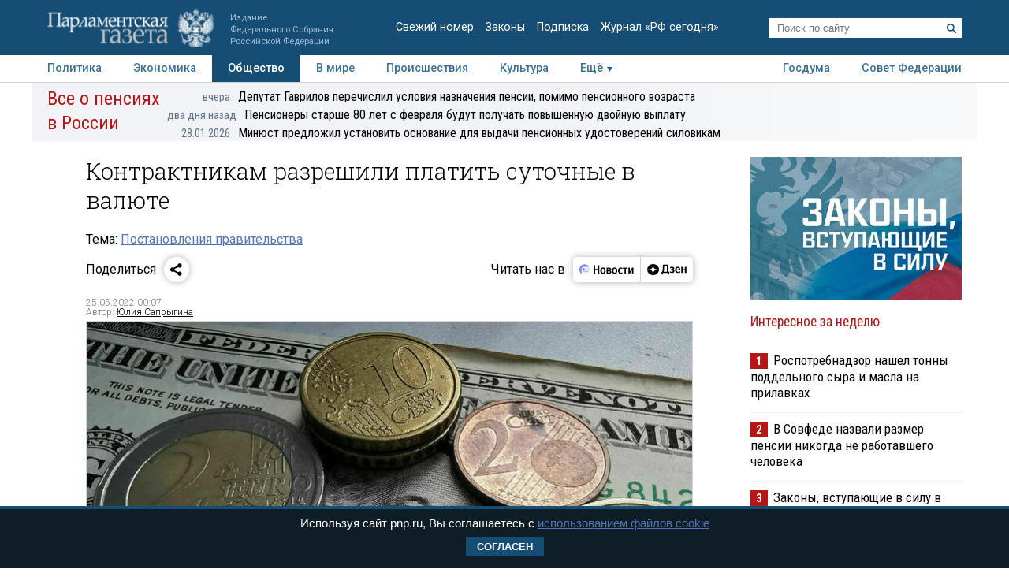

--- FILE ---
content_type: application/javascript
request_url: https://smi2.ru/counter/settings?payload=COTLAhjio5GMwTM6JGYxOTMyNDkwLTU2MTEtNDNkYi1hY2YzLWIyNGNmMTY0Y2E4MA&cb=_callbacks____0ml1ldlm6
body_size: 1516
content:
_callbacks____0ml1ldlm6("[base64]");